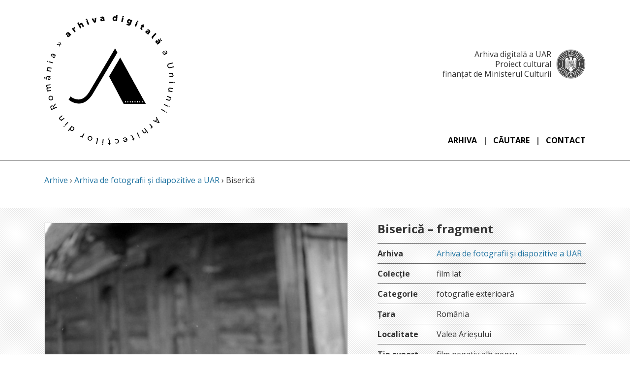

--- FILE ---
content_type: text/html; charset=utf-8
request_url: https://arhiva.uniuneaarhitectilor.ro/a-2867/biserica-fragment
body_size: 3204
content:
<!DOCTYPE html>
<html lang="ro">
<head>
<meta charset="utf-8">
<title>Biserică, Valea Arieșului – fragment - Arhiva UAR</title>
<meta http-equiv="X-UA-Compatible" content="IE=edge">
<meta name="viewport" content="width=device-width, initial-scale=1">
<link href="https://fonts.googleapis.com/css?family=Open+Sans:400,400i,700&amp;subset=latin-ext" rel="stylesheet">
<link href="/s/a/auar/bs.min.css" rel="stylesheet" type="text/css">
<link href="/s/a/auar/style-101940487.min.css" rel="stylesheet" type="text/css">
<link rel="apple-touch-icon" sizes="180x180" href="/apple-touch-icon.png">
<link rel="icon" type="image/png" sizes="32x32" href="/favicon-32x32.png">
<link rel="icon" type="image/png" sizes="16x16" href="/favicon-16x16.png">
<link rel="manifest" href="/site.webmanifest">
<link rel="mask-icon" href="/safari-pinned-tab.svg" color="#5bbad5">
<meta name="apple-mobile-web-app-title" content="Arhiva UAR">
<meta name="application-name" content="Arhiva UAR">
<meta name="msapplication-TileColor" content="#2d89ef">
<meta name="theme-color" content="#ffffff">

<meta property="og:url" content="https://arhiva.uniuneaarhitectilor.ro/a-2867/biserica-fragment">
<meta property="og:type" content="website">
<meta property="og:title" content="Biserică – fragment">
<meta property="og:image" content="https://arhiva.uniuneaarhitectilor.ro/s/v/11e9fe82e5dcadc9e5e698229f75fa9a808a3be0-shave.jpg">
<meta property="og:image:type" content="image/jpeg">
<meta property="og:description" content="Biserică – fragment, Valea Arieșului">
<meta name="description" value="Biserică – fragment, Valea Arieșului">

</head>
<body>
  <div class="header">
    <div class="container-fluid">
      <div class="header-logo">
        <a href="/"><img src="/s/a/auar/logo-arhiva-uar.svg" width="266" alt="Sigla arhivei UAR" title="Arhiva UAR"></a>
      </div>
      <div class="mc">
        <img src="/s/a/auar/mc.png" alt="">
        <div class="mc-text">Arhiva digitală a UAR<br>Proiect cultural<br>finanțat de Ministerul Culturii</div>
      </div>
      <div class="nav">
        <a href="/">Arhiva</a>
        <span class="sep"> | </span>
        <a href="/cauta">Căutare</a>
        <span class="sep"> | </span>
        <a href="/contact">Contact</a>
      </div>
      <div class="clear"></div>
    </div>
  </div>

  <div class="container-fluid">
    
</div>

<div class="container-fluid">
    <p>
    <a href="/">Arhive</a> &rsaquo;
    <a href="/arhiva/foto-diapo">Arhiva de fotografii și diapozitive a UAR</a> &rsaquo;
    Biserică
    </p>
</div>

<div class="scan-meta">
  <div class="container-fluid">
    <div class="row">
      <div class="col-md-7">
        <a href="/s/v/11e9fe82e5dcadc9e5e698229f75fa9a808a3be0-d2.jpg" target="_blank"><img class="img-responsive" src="/s/v/11e9fe82e5dcadc9e5e698229f75fa9a808a3be0-shave.jpg" width="600"></a>
      </div>
      <div class="col-md-5">
        <h1>Biserică – fragment</h1>
        <table class="scan-info-table">
          
          <tr>
            <th scope="row">Arhiva</th>
            <td><a href="/arhiva/foto-diapo">Arhiva de fotografii și diapozitive a UAR</a></td>
          </tr>
          
          <tr>
            <th scope="row">Colecție</th>
            <td>film lat</td>
          </tr>
          
          <tr>
            <th scope="row">Categorie</th>
            <td>fotografie exterioară</td>
          </tr>
          
          <tr>
            <th scope="row">Țara</th>
            <td>România</td>
          </tr>
          
          <tr>
            <th scope="row">Localitate</th>
            <td>Valea Arieșului</td>
          </tr>
          
          <tr>
            <th scope="row">Tip suport</th>
            <td>film negativ alb negru</td>
          </tr>
          
          <tr>
            <th scope="row">Dimensiuni</th>
            <td>6 x 6 cm</td>
          </tr>
          
          <tr>
            <th scope="row">Cuvinte cheie / etichete</th>
            <td><a href="/cauta?k=biserica">biserică</a>, <a href="/cauta?k=sat">sat</a></td>
          </tr>
          
          <th scope="row">Fișier</th>
          <td>014-F-039-Valea-Ariesului-21.jpg / 137K </td>
        </table>
      </div>
    </div>
  </div>
</div>
<div class="container-fluid">
  
  <p style="margin-top: 40px; font-weight: bold;">Biserică, Valea Arieșului</p>
  <div class="row"><a class="scan-rel" href="/a-3054/biserica-vedere-de-ansamblu" title="vedere de ansamblu"><img src="/s/v/bd0d0ba5f9ae174d9b2fadf10fe20ce7a6d635b2-mini.jpg" alt="" class="img-responsive"></a><a class="scan-rel" href="/a-3024/biserica-vedere-de-ansamblu" title="vedere de ansamblu"><img src="/s/v/7f16e8612f96cae64075278d5d0b9146d4bf2c00-mini.jpg" alt="" class="img-responsive"></a><a class="scan-rel" href="/a-3023/biserica-vedere-de-ansamblu" title="vedere de ansamblu"><img src="/s/v/b4548525c4ff3461d6826e94996d85bdb0af8dcf-mini.jpg" alt="" class="img-responsive"></a><a class="scan-rel" href="/a-3022/biserica-fragment" title="fragment"><img src="/s/v/d40b514b9a6bffbf74574425ff8aba32b8be2f38-mini.jpg" alt="" class="img-responsive"></a><a class="scan-rel" href="/a-3021/biserica-fragment" title="fragment"><img src="/s/v/f0f5c211a586ab6da6eb54be45f71338c6f60539-mini.jpg" alt="" class="img-responsive"></a><a class="scan-rel" href="/a-3020/biserica-vedere-de-ansamblu" title="vedere de ansamblu"><img src="/s/v/fa32d0beb6e1def8f47caca2fb1ec7bee26f9d3a-mini.jpg" alt="" class="img-responsive"></a><a class="scan-rel" href="/a-3019/biserica-vedere-de-ansamblu" title="vedere de ansamblu"><img src="/s/v/957751520084657a119c27faa8605c02b568f883-mini.jpg" alt="" class="img-responsive"></a><a class="scan-rel" href="/a-2969/biserica-vedere-de-ansamblu" title="vedere de ansamblu"><img src="/s/v/834ff4fc6bd04fea6a425bcaebabbe17b635abc4-mini.jpg" alt="" class="img-responsive"></a><a class="scan-rel" href="/a-2917/biserica-fragment" title="fragment"><img src="/s/v/46a8c04ae0986a3310da1f4a65ad6e09ff6dbeb2-mini.jpg" alt="" class="img-responsive"></a><a class="scan-rel" href="/a-2916/biserica-vedere-de-ansamblu" title="vedere de ansamblu"><img src="/s/v/282b7fb4d9b6aa87e2a8d8bd1fc3db5f20159c1f-mini.jpg" alt="" class="img-responsive"></a><a class="scan-rel" href="/a-2915/biserica-detaliu" title="detaliu"><img src="/s/v/1b2a75ccf157b7faf842a505d821fa5a4e5cd534-mini.jpg" alt="" class="img-responsive"></a><a class="scan-rel" href="/a-2879/biserica-fragment" title="fragment"><img src="/s/v/c70e363f3631a5615e8200d266a99e1df082b683-mini.jpg" alt="" class="img-responsive"></a><a class="scan-rel" href="/a-2878/biserica-vedere-de-ansamblu" title="vedere de ansamblu"><img src="/s/v/e925974f8a2467456ddcce7e2627a05607d19787-mini.jpg" alt="" class="img-responsive"></a><a class="scan-rel" href="/a-2877/biserica-fragment" title="fragment"><img src="/s/v/2636d97b65b505b8776c797e0eeea52836982b6d-mini.jpg" alt="" class="img-responsive"></a><a class="scan-rel" href="/a-2872/biserica-fragment" title="fragment"><img src="/s/v/49fe5d75b6ae0e606112aa67f4b1e71817cf8504-mini.jpg" alt="" class="img-responsive"></a><a class="scan-rel" href="/a-2871/biserica-vedere-de-ansamblu" title="vedere de ansamblu"><img src="/s/v/6599ecfb7284733f32acaff33d863c33842eb2d3-mini.jpg" alt="" class="img-responsive"></a><a class="scan-rel" href="/a-2870/biserica-vedere-de-ansamblu" title="vedere de ansamblu"><img src="/s/v/5b471686e1f1cbea0461d5beba78adc620df79e8-mini.jpg" alt="" class="img-responsive"></a><a class="scan-rel" href="/a-2869/biserica-vedere-de-ansamblu" title="vedere de ansamblu"><img src="/s/v/ee6ceaa32a7ba9689f4cba108330a482f94616b9-mini.jpg" alt="" class="img-responsive"></a><a class="scan-rel" href="/a-2868/biserica-detaliu" title="detaliu"><img src="/s/v/9dcfdccd9db64de72e990595883be45daaaca642-mini.jpg" alt="" class="img-responsive"></a><a class="scan-rel" href="/a-2867/biserica-fragment" title="fragment"><img src="/s/v/11e9fe82e5dcadc9e5e698229f75fa9a808a3be0-mini.jpg" alt="" class="img-responsive"></a><a class="scan-rel" href="/a-2866/biserica-fragment" title="fragment"><img src="/s/v/57f11ab888751954d3c9c5345c28f674410db6b2-mini.jpg" alt="" class="img-responsive"></a><a class="scan-rel" href="/a-2865/biserica-fragment" title="fragment"><img src="/s/v/dc1c03966a09cc7de653aae4f2d5f578fb69f282-mini.jpg" alt="" class="img-responsive"></a><a class="scan-rel" href="/a-2864/biserica-vedere-de-ansamblu" title="vedere de ansamblu"><img src="/s/v/f603e84ec46b319532ee2da9e4655315c1de994f-mini.jpg" alt="" class="img-responsive"></a><a class="scan-rel" href="/a-2863/biserica-vedere-de-ansamblu" title="vedere de ansamblu"><img src="/s/v/b58714577eb14a39f481a16ca3a6da5849f00900-mini.jpg" alt="" class="img-responsive"></a><a class="scan-rel" href="/a-2862/biserica-fragment" title="fragment"><img src="/s/v/cafb48975bf1fbc400bccaa6a053ae049fb9256b-mini.jpg" alt="" class="img-responsive"></a><a class="scan-rel" href="/a-2861/biserica-vedere-de-ansamblu" title="vedere de ansamblu"><img src="/s/v/38b9d062b7abcb1de0c71b55f547542adcd109b6-mini.jpg" alt="" class="img-responsive"></a><a class="scan-rel" href="/a-2857/biserica-vedere-de-ansamblu" title="vedere de ansamblu"><img src="/s/v/f587d47d4f55e2f82fab66b29a88e35aa1bfa40f-mini.jpg" alt="" class="img-responsive"></a><a class="scan-rel" href="/a-2856/biserica-vedere-de-ansamblu" title="vedere de ansamblu"><img src="/s/v/f55c897f922f5d81fc062c9c93f0c6f159e45f12-mini.jpg" alt="" class="img-responsive"></a><a class="scan-rel" href="/a-2855/biserica-vedere-de-ansamblu" title="vedere de ansamblu"><img src="/s/v/0cecf43091586caa6da8df56e7ad6cf1f1d40ccd-mini.jpg" alt="" class="img-responsive"></a><a class="scan-rel" href="/a-2854/biserica-vedere-de-ansamblu" title="vedere de ansamblu"><img src="/s/v/4b95e40c067a74646430e3344962cbe27b310573-mini.jpg" alt="" class="img-responsive"></a><a class="scan-rel" href="/a-2790/biserica-vedere-de-ansamblu" title="vedere de ansamblu"><img src="/s/v/eb33c698fd20a741f89c69dbb167ad70f65582ff-mini.jpg" alt="" class="img-responsive"></a></div>
  


  </div>

  
  <div class="footer invert">
    <div class="container-fluid">
        <div class="row">
      <div class="col-md-4">
        <p><a href="https://www.uniuneaarhitectilor.ro"><img src="/s/a/auar/logo-uar.svg" alt="Sigla UAR" class="img-responsive"></a></p>
      </div>
      <div class="col-md-4">
        <p><strong>Arhiva digitală a Uniunii Arhitecților din România</strong>
        <br>&copy; Uniunea Arhitecților din România</p>
        <p>str. Jean Louis Calderon nr. 48, București
        <br>T: 0213 15 60 73, 0737 01 77 85 / E: uar_contact@yahoo.com
        <br>W: <a href="https://www.uniuneaarhitectilor.ro">https://www.uniuneaarhitectilor.ro</a>
        </p>
      </div>
      <div class="col-md-4">
          <p><a rel="license" href="https://creativecommons.org/licenses/by/4.0/"><img alt="Licență CC-BY" src="/s/a/auar/cc-by.png" width="120" height="42"></a>
          <p>Textele și imaginile din acest website sunt puse la dispoziție sub licența <a href="https://creativecommons.org/licenses/by/4.0/">Creative Commons Atribuire 4.0 Internațional</a>
      </div>
    </div>
  </div>
  

  
</body>
</html>
